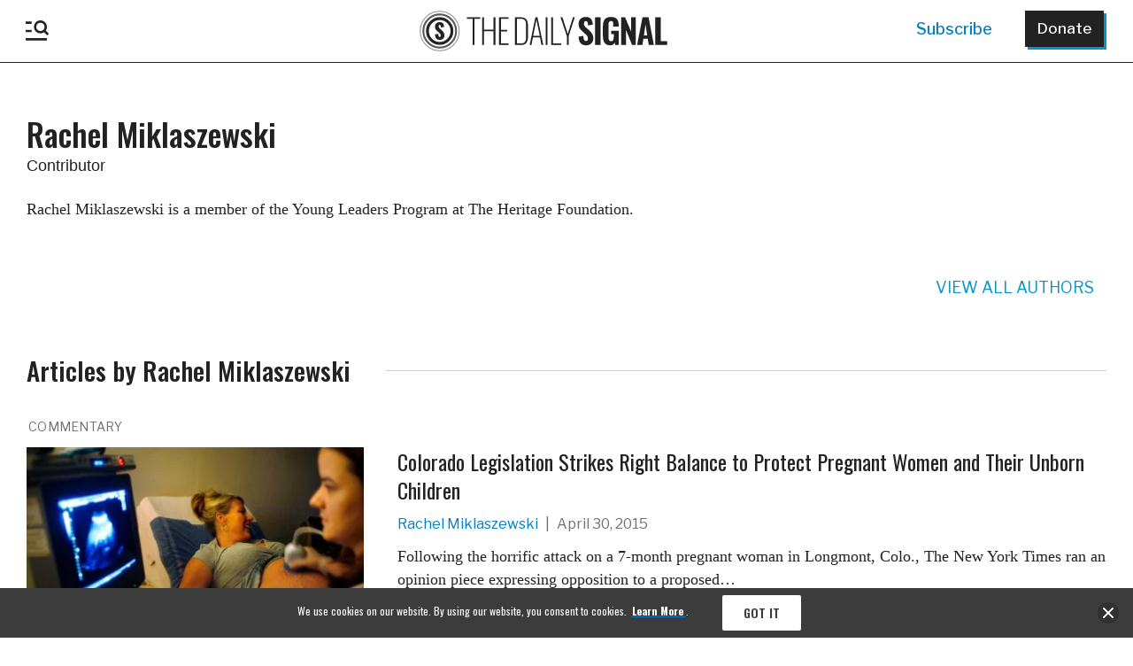

--- FILE ---
content_type: text/plain;charset=UTF-8
request_url: https://c.pub.network/v2/c
body_size: -265
content:
42d4cb18-6612-4b3b-9ee9-60d966dead35